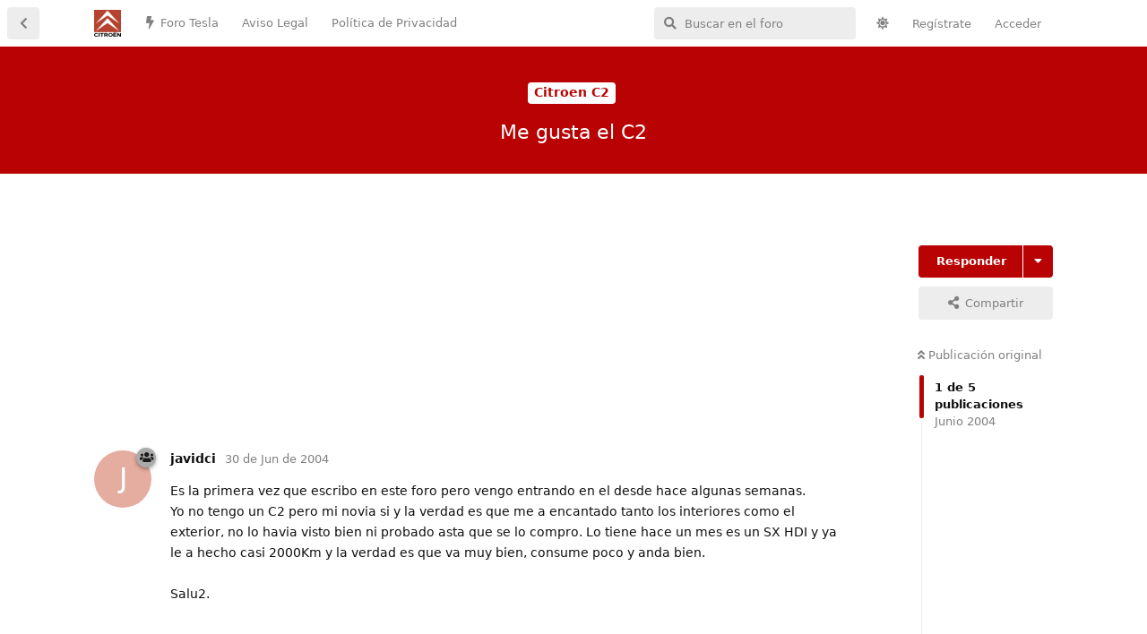

--- FILE ---
content_type: text/html; charset=utf-8
request_url: https://www.citroenforos.com/d/2159581-me-gusta-el-c2
body_size: 8539
content:
<!doctype html>
<html  dir="ltr"        lang="es" >
    <head>
        <meta charset="utf-8">
        <title>Me gusta el C2 - Foros Citroen</title>

        <link rel="canonical" href="https://www.citroenforos.com/d/2159581-me-gusta-el-c2">
<link rel="preload" href="https://www.citroenforos.com/assets/forum.js?v=7e08dd81" as="script">
<link rel="preload" href="https://www.citroenforos.com/assets/forum-es.js?v=7d13b9a0" as="script">
<link rel="preload" href="https://www.citroenforos.com/assets/fonts/fa-solid-900.woff2" as="font" type="font/woff2" crossorigin="">
<link rel="preload" href="https://www.citroenforos.com/assets/fonts/fa-regular-400.woff2" as="font" type="font/woff2" crossorigin="">
<meta name="viewport" content="width=device-width, initial-scale=1, maximum-scale=1, minimum-scale=1">
<meta name="description" content="En esta comunidad se comentan aspectos del Citroën C3-DS3, C2, C4, C5... en cualquiera de sus versiones, preguntas, opiniones..... todo lo que quiera expresar o leer un interesado en el Citroën C3-DS3, C2, C4, C5....">
<meta name="theme-color" content="#b80203">
<meta name="application-name" content="Foros Citroen">
<meta name="robots" content="index, follow">
<meta name="twitter:card" content="summary_large_image">
<meta name="twitter:image" content="https://www.citroenforos.com/assets/site-image-jfjnh3gu.png">
<meta name="color-scheme" content="light">
<link rel="stylesheet" media="" class="nightmode-light" href="https://www.citroenforos.com/assets/forum.css?v=050061a1" />
<link rel="shortcut icon" href="https://www.citroenforos.com/assets/favicon-s1gseeby.png">
<meta property="og:site_name" content="Foros Citroen">
<meta property="og:type" content="website">
<meta property="og:image" content="https://www.citroenforos.com/assets/site-image-jfjnh3gu.png">
<script type="application/ld+json">[{"@context":"http:\/\/schema.org","@type":"WebPage","publisher":{"@type":"Organization","name":"Foros Citroen","url":"https:\/\/www.citroenforos.com","description":"En esta comunidad se comentan aspectos del Citro\u00ebn C3-DS3, C2, C4, C5... en cualquiera de sus versiones, preguntas, opiniones..... todo lo que quiera expresar o leer un interesado en el Citro\u00ebn C3-DS3, C2, C4, C5....","logo":"https:\/\/www.citroenforos.com\/assets\/logo-hi4xyjkv.png"},"image":"https:\/\/www.citroenforos.com\/assets\/site-image-jfjnh3gu.png"},{"@context":"http:\/\/schema.org","@type":"WebSite","url":"https:\/\/www.citroenforos.com\/","potentialAction":{"@type":"SearchAction","target":"https:\/\/www.citroenforos.com\/?q={search_term_string}","query-input":"required name=search_term_string"}}]</script>
<link rel="alternate" type="application/atom+xml" title="Forum activity" href="https://www.citroenforos.com/atom" />
<link rel="alternate" type="application/atom+xml" title="Forum's new discussions" href="https://www.citroenforos.com/atom/discussions" />
<link rel="alternate" type="application/atom+xml" title="This discussion" href="https://www.citroenforos.com/atom/d/2159581-me-gusta-el-c2" />

        <script>
            /* fof/nightmode workaround for browsers without (prefers-color-scheme) CSS media query support */
            if (!window.matchMedia('not all and (prefers-color-scheme), (prefers-color-scheme)').matches) {
                document.querySelector('link.nightmode-light').removeAttribute('media');
            }
        </script>
        
<!-- Global Site Tag (gtag.js) - Google Analytics -->
<script async src="https://www.googletagmanager.com/gtag/js?id=G-XVMMXEW7QM"></script>
<script>
    window.dataLayer = window.dataLayer || [];
    function gtag(){dataLayer.push(arguments);}
    gtag('js', new Date());
</script>

<script async src="https://pagead2.googlesyndication.com/pagead/js/adsbygoogle.js?client=ca-pub-1245804536268684" crossorigin="anonymous"></script>
    </head>

    <body>
        <div id="app" class="App">

    <div id="app-navigation" class="App-navigation"></div>

    <div id="drawer" class="App-drawer">

        <header id="header" class="App-header">
            <div id="header-navigation" class="Header-navigation"></div>
            <div class="container">
                <div class="Header-title">
                    <a href="https://www.citroenforos.com" id="home-link">
                                                    <img src="https://www.citroenforos.com/assets/logo-hi4xyjkv.png" alt="Foros Citroen" class="Header-logo">
                                            </a>
                </div>
                <div id="header-primary" class="Header-primary"></div>
                <div id="header-secondary" class="Header-secondary"></div>
            </div>
        </header>

    </div>

    <main class="App-content">
        <div id="content"></div>

        <div id="flarum-loading" style="display: none">
    Cargando...
</div>

<noscript>
    <div class="Alert">
        <div class="container">
            Este sitio web se vé mejor en un navegador moderno con JavaScript activado.
        </div>
    </div>
</noscript>

<div id="flarum-loading-error" style="display: none">
    <div class="Alert">
        <div class="container">
            Algo salió mal cuando se intentó cargar la versión completa de este sitio web.
        </div>
    </div>
</div>

<noscript id="flarum-content">
    <div class="container">
    <h1>Me gusta el C2</h1>

    <div>
                    <article>
                                <div class="PostUser"><h3 class="PostUser-name">javidci</h3></div>
                <div class="Post-body">
                    <p>Es la primera vez que escribo en este foro pero vengo entrando en el desde hace algunas semanas. <br>Yo no tengo un C2 pero mi novia si y la verdad es que me a encantado tanto los interiores como el exterior, no lo havia visto bien ni probado asta que se lo compro. Lo tiene hace un mes es un SX HDI y ya le a hecho casi 2000Km y la verdad es que va muy bien, consume poco y anda bien. <br><br>Salu2.</p>
                </div>
            </article>

            <hr>
                    <article>
                                <div class="PostUser"><h3 class="PostUser-name">espine-t</h3></div>
                <div class="Post-body">
                    <p>Pos nada, ponte comodo que estas en tu casa <img border="0" width="15" height="15" src="https://cdn.citroenforos.com/files/wink.gif"></p>
                </div>
            </article>

            <hr>
                    <article>
                                <div class="PostUser"><h3 class="PostUser-name">javidci</h3></div>
                <div class="Post-body">
                    <p>OK, gracias.</p>
                </div>
            </article>

            <hr>
                    <article>
                                <div class="PostUser"><h3 class="PostUser-name">kurgie</h3></div>
                <div class="Post-body">
                    <p>Bienvenido yo tambien soy medio novato aki y hay gente muy maja. <br><br>Ahora vigila de cerca a tu novia, que una chica con un c2 es un reclamo jeje. <br>La verdad es que el coche es bonito <img border="0" width="35" height="16" src="https://cdn.citroenforos.com/files/gey.gif"> , yo chica que subo al coche, chica que se queda prendada de el, porque lo que toca de mi jajaja.. <br><br>un saludete y a disfrutar <img border="0" width="60" height="40" src="https://cdn.citroenforos.com/files/cheers.gif"></p>
                </div>
            </article>

            <hr>
                    <article>
                                <div class="PostUser"><h3 class="PostUser-name">javidci</h3></div>
                <div class="Post-body">
                    <p>Si, la verdad es que mucha gente se queda mirando el coche <img border="0" width="31" height="21" src="https://cdn.citroenforos.com/files/susurro.gif">, es un verde absinthe nacarado y la tapiceria atomic verde, muy bonito <img border="0" width="15" height="15" src="https://cdn.citroenforos.com/files/biggrin.gif">. <br><br>Salu2.</p>
                </div>
            </article>

            <hr>
            </div>

    
    </div>

</noscript>


        <div class="App-composer">
            <div class="container">
                <div id="composer"></div>
            </div>
        </div>
    </main>

</div>




        <div id="modal"></div>
        <div id="alerts"></div>

        <script>
            document.getElementById('flarum-loading').style.display = 'block';
            var flarum = {extensions: {}};
        </script>

        <script src="https://www.citroenforos.com/assets/forum.js?v=7e08dd81"></script>
<script src="https://www.citroenforos.com/assets/forum-es.js?v=7d13b9a0"></script>

        <script id="flarum-json-payload" type="application/json">{"fof-nightmode.assets.day":"https:\/\/www.citroenforos.com\/assets\/forum.css?v=050061a1","fof-nightmode.assets.night":"https:\/\/www.citroenforos.com\/assets\/forum-dark.css?v=2936bfa5","resources":[{"type":"forums","id":"1","attributes":{"title":"Foros Citroen","description":"En esta comunidad se comentan aspectos del Citro\u00ebn C3-DS3, C2, C4, C5... en cualquiera de sus versiones, preguntas, opiniones..... todo lo que quiera expresar o leer un interesado en el Citro\u00ebn C3-DS3, C2, C4, C5....","showLanguageSelector":false,"baseUrl":"https:\/\/www.citroenforos.com","basePath":"","baseOrigin":"https:\/\/www.citroenforos.com","debug":false,"apiUrl":"https:\/\/www.citroenforos.com\/api","welcomeTitle":"","welcomeMessage":"","themePrimaryColor":"#b80203","themeSecondaryColor":"#6c6c6c","logoUrl":"https:\/\/www.citroenforos.com\/assets\/logo-hi4xyjkv.png","faviconUrl":"https:\/\/www.citroenforos.com\/assets\/favicon-s1gseeby.png","headerHtml":"","footerHtml":"","allowSignUp":true,"defaultRoute":"\/all","canViewForum":true,"canStartDiscussion":false,"canSearchUsers":false,"canCreateAccessToken":false,"canModerateAccessTokens":false,"assetsBaseUrl":"https:\/\/www.citroenforos.com\/assets","canViewFlags":false,"guidelinesUrl":null,"canBypassTagCounts":false,"minPrimaryTags":"1","maxPrimaryTags":"1","minSecondaryTags":"0","maxSecondaryTags":"3","allowUsernameMentionFormat":true,"canStartPrivateDiscussion":false,"canStartPrivateDiscussionWithUsers":false,"canAddMoreThanTwoUserRecipients":false,"canStartPrivateDiscussionWithGroups":false,"canStartPrivateDiscussionWithBlockers":false,"byobu.icon-badge":"fas fa-lock","byobu.icon-postAction":"fas fa-user-lock","afrux-forum-widgets-core.config":{"disabled":["afrux-online-users-widget:onlineUsers"],"instances":[{"id":"afrux-news-widget:news","extension":"afrux-news-widget","key":"news","placement":"end","position":0},{"id":"afrux-forum-stats-widget:forumStats","extension":"afrux-forum-stats-widget","key":"forumStats","placement":"end","position":1},{"id":"afrux-top-posters-widget:topPosters","extension":"afrux-top-posters-widget","key":"topPosters","placement":"end","position":2}]},"afrux-forum-widgets-core.preferDataWithInitialLoad":true,"canConfigureSeo":false,"therealsujitk-gifs.engine":"","therealsujitk-gifs.api_key":"nqonFH8DcV9r0K0QK26GesyEqqGlbDCU","therealsujitk-gifs.rating":"","toggleFilter":"1","abbrNumber":"1","showViewList":"0","showFooterViewList":"","ianm-syndication.plugin.forum-format":"atom","ianm-syndication.plugin.forum-icons":true,"fof-upload.canUpload":false,"fof-upload.canDownload":false,"fof-upload.composerButtonVisiblity":"both","fof-share-social.plain-copy":true,"fof-share-social.default":null,"fof-share-social.networks":["facebook","twitter","whatsapp","telegram"],"canStartPolls":false,"canStartGlobalPolls":false,"canUploadPollImages":false,"globalPollsEnabled":false,"allowPollOptionImage":true,"pollMaxOptions":10,"fofNightMode_autoUnsupportedFallback":1,"fofNightMode.showThemeToggleOnHeaderAlways":true,"fof-nightmode.default_theme":1,"fofNightMode.showThemeToggleInSolid":true,"canSaveDrafts":false,"canScheduleDrafts":false,"drafts.enableScheduledDrafts":false,"fof-best-answer.show_max_lines":10,"solutionSearchEnabled":false,"canSelectBestAnswerOwnPost":true,"useAlternativeBestAnswerUi":false,"showBestAnswerFilterUi":true,"bestAnswerDiscussionSidebarJumpButton":false,"pusherKey":"4b19f2a9285fd2208708","pusherCluster":"eu","canBypassAds":false,"afrux-top-posters-widget.topPosterCounts":{"2":"5","14482":"4","14699":"2","15074":"1"},"afrux-news-widget.lines":[],"afrux-forum-stats-widget.stats":{"discussionCount":{"label":"Discusiones","icon":"far fa-comments","value":30258,"prettyValue":"30.26K"},"userCount":{"label":"Usuarios","icon":"fas fa-users","value":16384,"prettyValue":"16.38K"},"commentPostCount":{"label":"Mensajes","icon":"far fa-comment-dots","value":262454,"prettyValue":"262.45K"}}},"relationships":{"groups":{"data":[{"type":"groups","id":"1"},{"type":"groups","id":"2"},{"type":"groups","id":"3"},{"type":"groups","id":"4"},{"type":"groups","id":"6"},{"type":"groups","id":"7"},{"type":"groups","id":"8"},{"type":"groups","id":"9"},{"type":"groups","id":"10"},{"type":"groups","id":"11"},{"type":"groups","id":"12"},{"type":"groups","id":"13"}]},"tags":{"data":[{"type":"tags","id":"2"},{"type":"tags","id":"3"},{"type":"tags","id":"4"},{"type":"tags","id":"5"},{"type":"tags","id":"6"},{"type":"tags","id":"7"},{"type":"tags","id":"8"},{"type":"tags","id":"9"},{"type":"tags","id":"10"},{"type":"tags","id":"11"},{"type":"tags","id":"12"},{"type":"tags","id":"13"},{"type":"tags","id":"14"},{"type":"tags","id":"15"},{"type":"tags","id":"16"},{"type":"tags","id":"17"},{"type":"tags","id":"18"},{"type":"tags","id":"19"},{"type":"tags","id":"20"},{"type":"tags","id":"21"},{"type":"tags","id":"22"},{"type":"tags","id":"23"},{"type":"tags","id":"24"},{"type":"tags","id":"25"},{"type":"tags","id":"26"},{"type":"tags","id":"27"},{"type":"tags","id":"28"},{"type":"tags","id":"29"},{"type":"tags","id":"30"},{"type":"tags","id":"31"},{"type":"tags","id":"32"},{"type":"tags","id":"33"},{"type":"tags","id":"34"},{"type":"tags","id":"35"},{"type":"tags","id":"36"},{"type":"tags","id":"38"}]},"links":{"data":[{"type":"links","id":"4"},{"type":"links","id":"5"},{"type":"links","id":"6"}]},"topPosters":{"data":[{"type":"users","id":"2"},{"type":"users","id":"14482"},{"type":"users","id":"14699"},{"type":"users","id":"15074"}]}}},{"type":"groups","id":"1","attributes":{"nameSingular":"Administrador","namePlural":"Administradores","color":"#393939","icon":"fas fa-wrench","isHidden":0}},{"type":"groups","id":"2","attributes":{"nameSingular":"Invitado","namePlural":"Invitados","color":null,"icon":null,"isHidden":0}},{"type":"groups","id":"3","attributes":{"nameSingular":"Miembro","namePlural":"Miembros","color":null,"icon":null,"isHidden":0}},{"type":"groups","id":"4","attributes":{"nameSingular":"Moderador","namePlural":"Moderadores","color":"#80349E","icon":"fas fa-shield-alt","isHidden":0}},{"type":"groups","id":"6","attributes":{"nameSingular":"Nuevo usuario","namePlural":"Nuevos usuarios","color":"#aaa","icon":"fas fa-user-plus","isHidden":0}},{"type":"groups","id":"7","attributes":{"nameSingular":"Usuario habitual","namePlural":"Usuarios habituales","color":"#aaa","icon":"fas fa-users","isHidden":0}},{"type":"groups","id":"8","attributes":{"nameSingular":"Miembro VIP","namePlural":"Miembros VIP","color":"#005168","icon":"fas fa-user-shield","isHidden":0}},{"type":"groups","id":"9","attributes":{"nameSingular":"Forer@ ilustre","namePlural":"Forer@s ilustres","color":"#005168","icon":"fas fa-user-graduate","isHidden":0}},{"type":"groups","id":"10","attributes":{"nameSingular":"Miembro Legendario","namePlural":"Miembros Legendarios","color":"#005168","icon":"fas fa-user-ninja","isHidden":0}},{"type":"groups","id":"11","attributes":{"nameSingular":"Hist\u00f3ric@ del Foro","namePlural":"Hist\u00f3ricos del Foro","color":"#FF7351","icon":"fas fa-monument","isHidden":0}},{"type":"groups","id":"12","attributes":{"nameSingular":"Miembro Honor\u00edfico","namePlural":"Miembros Honor\u00edficos","color":"#FF7351","icon":"fas fa-award","isHidden":0}},{"type":"groups","id":"13","attributes":{"nameSingular":"Etiqueta Roja","namePlural":"Etiquetas Rojas","color":"#b80203","icon":"fas fa-medal","isHidden":0}},{"type":"tags","id":"2","attributes":{"name":"Citroen C - Crosser","description":"Descubre el Citro\u00ebn C-Crosser en nuestro foro dedicado a la marca. Explora sus caracter\u00edsticas, rendimiento y comparte experiencias con una comunidad apasionada. \u00danete para obtener informaci\u00f3n exclusiva sobre este SUV que combina elegancia y versatilidad.","slug":"citroen-c-crosser","color":"#b80203","backgroundUrl":null,"backgroundMode":null,"icon":"","discussionCount":0,"position":0,"defaultSort":null,"isChild":false,"isHidden":false,"lastPostedAt":"2023-12-14T05:37:27+00:00","canStartDiscussion":false,"canAddToDiscussion":false,"subscription":null,"isQnA":true,"reminders":true}},{"type":"tags","id":"3","attributes":{"name":"Citroen C8","description":"Explora el mundo innovador del Citro\u00ebn C8 en nuestro foro dedicado. Descubre sus caracter\u00edsticas vanguardistas, rendimiento excepcional y dise\u00f1o elegante. Con\u00e9ctate con entusiastas para intercambiar experiencias y consejos sobre este ic\u00f3nico modelo de Citro\u00ebn.","slug":"citroen-c8","color":"#b80203","backgroundUrl":null,"backgroundMode":null,"icon":"","discussionCount":2,"position":1,"defaultSort":null,"isChild":false,"isHidden":false,"lastPostedAt":"2026-01-13T23:37:15+00:00","canStartDiscussion":false,"canAddToDiscussion":false,"subscription":null,"isQnA":true,"reminders":true}},{"type":"tags","id":"4","attributes":{"name":"Citroen C6","description":"Explora la elegancia moderna del Citro\u00ebn C6 en nuestro foro dedicado a la ic\u00f3nica marca. Descubre su dise\u00f1o vanguardista, innovadoras caracter\u00edsticas tecnol\u00f3gicas y rendimiento excepcional. \u00danete a la comunidad apasionada de Citro\u00ebn para compartir experiencias y conocimientos.","slug":"citroen-c6","color":"#b80203","backgroundUrl":null,"backgroundMode":null,"icon":"","discussionCount":10,"position":2,"defaultSort":null,"isChild":false,"isHidden":false,"lastPostedAt":"2026-01-13T23:33:59+00:00","canStartDiscussion":false,"canAddToDiscussion":false,"subscription":null,"isQnA":true,"reminders":true}},{"type":"tags","id":"5","attributes":{"name":"Citroen C5","description":"Explora el innovador Citro\u00ebn C5 en nuestro foro dedicado a la marca. Descubre su dise\u00f1o vanguardista, tecnolog\u00eda avanzada y rendimiento excepcional. \u00danete a la comunidad para compartir experiencias y obtener informaci\u00f3n exclusiva sobre este emblem\u00e1tico modelo.","slug":"citroen-c5","color":"#b80203","backgroundUrl":null,"backgroundMode":null,"icon":"","discussionCount":142,"position":3,"defaultSort":null,"isChild":false,"isHidden":false,"lastPostedAt":"2026-01-13T23:39:04+00:00","canStartDiscussion":false,"canAddToDiscussion":false,"subscription":null,"isQnA":true,"reminders":true}},{"type":"tags","id":"6","attributes":{"name":"Citroen DS5","description":"Explora la elegancia vanguardista del Citroen DS5 en nuestro foro dedicado a la marca. Descubre innovaci\u00f3n, dise\u00f1o y rendimiento en cada detalle. \u00danete a la comunidad apasionada de Citroen para compartir experiencias y conocimientos.","slug":"citroen-ds5","color":"#b80203","backgroundUrl":null,"backgroundMode":null,"icon":"","discussionCount":0,"position":4,"defaultSort":null,"isChild":false,"isHidden":false,"lastPostedAt":"2024-07-28T14:43:25+00:00","canStartDiscussion":false,"canAddToDiscussion":false,"subscription":null,"isQnA":true,"reminders":true}},{"type":"tags","id":"7","attributes":{"name":"Bricos del C5 y DS5","description":"","slug":"foro-de-modificaciones-y-bricos-del-c5-y-ds5","color":"#b80203","backgroundUrl":null,"backgroundMode":null,"icon":"fas fa-wrench","discussionCount":5,"position":5,"defaultSort":null,"isChild":false,"isHidden":false,"lastPostedAt":"2025-12-27T14:24:30+00:00","canStartDiscussion":false,"canAddToDiscussion":false,"subscription":null,"isQnA":true,"reminders":true}},{"type":"tags","id":"8","attributes":{"name":"Citroen C-ELYS\u00c9E","description":"","slug":"citroen-c-elys-e","color":"#b80203","backgroundUrl":null,"backgroundMode":null,"icon":"","discussionCount":6,"position":6,"defaultSort":null,"isChild":false,"isHidden":false,"lastPostedAt":"2024-04-08T20:48:45+00:00","canStartDiscussion":false,"canAddToDiscussion":false,"subscription":null,"isQnA":true,"reminders":true}},{"type":"tags","id":"9","attributes":{"name":"Bricos del C-ELYS\u00c9E","description":"","slug":"foro-de-modificaciones-y-bricos-del-c-elysee","color":"#b80203","backgroundUrl":null,"backgroundMode":null,"icon":"fas fa-wrench","discussionCount":0,"position":7,"defaultSort":null,"isChild":false,"isHidden":false,"lastPostedAt":"2017-02-17T19:24:00+00:00","canStartDiscussion":false,"canAddToDiscussion":false,"subscription":null,"isQnA":true,"reminders":true}},{"type":"tags","id":"10","attributes":{"name":"Citroen C4","description":"","slug":"citroen-c4","color":"#b80203","backgroundUrl":null,"backgroundMode":null,"icon":"","discussionCount":50,"position":8,"defaultSort":null,"isChild":false,"isHidden":false,"lastPostedAt":"2026-01-24T16:48:38+00:00","canStartDiscussion":false,"canAddToDiscussion":false,"subscription":null,"isQnA":true,"reminders":true}},{"type":"tags","id":"11","attributes":{"name":"Citroen DS4","description":"","slug":"citroen-ds4","color":"#b80203","backgroundUrl":null,"backgroundMode":null,"icon":"","discussionCount":1,"position":9,"defaultSort":null,"isChild":false,"isHidden":false,"lastPostedAt":"2024-11-21T18:11:40+00:00","canStartDiscussion":false,"canAddToDiscussion":false,"subscription":null,"isQnA":true,"reminders":true}},{"type":"tags","id":"12","attributes":{"name":"Citroen C4 Cactus","description":"","slug":"citroen-c4-cactus","color":"#b80203","backgroundUrl":null,"backgroundMode":null,"icon":"","discussionCount":14,"position":10,"defaultSort":null,"isChild":false,"isHidden":false,"lastPostedAt":"2024-11-21T18:17:49+00:00","canStartDiscussion":false,"canAddToDiscussion":false,"subscription":null,"isQnA":true,"reminders":true}},{"type":"tags","id":"13","attributes":{"name":"Bricos del C4, DS4 y C4 Cactus","description":"","slug":"foro-de-modificaciones-y-bricos-del-c4-ds4-y-c4-cactus","color":"#b80203","backgroundUrl":null,"backgroundMode":null,"icon":"fas fa-wrench","discussionCount":1,"position":11,"defaultSort":null,"isChild":false,"isHidden":false,"lastPostedAt":"2022-06-12T10:06:06+00:00","canStartDiscussion":false,"canAddToDiscussion":false,"subscription":null,"isQnA":true,"reminders":true}},{"type":"tags","id":"14","attributes":{"name":"Citroen Xsara Picasso","description":"","slug":"citroen-xsara-picasso","color":"#b80203","backgroundUrl":null,"backgroundMode":null,"icon":"","discussionCount":85,"position":12,"defaultSort":null,"isChild":false,"isHidden":false,"lastPostedAt":"2025-02-15T21:03:19+00:00","canStartDiscussion":false,"canAddToDiscussion":false,"subscription":null,"isQnA":true,"reminders":true}},{"type":"tags","id":"15","attributes":{"name":"Citroen C3 Picasso","description":"","slug":"citroen-c3-picasso","color":"#b80203","backgroundUrl":null,"backgroundMode":null,"icon":"","discussionCount":3,"position":13,"defaultSort":null,"isChild":false,"isHidden":false,"lastPostedAt":"2024-11-24T13:18:23+00:00","canStartDiscussion":false,"canAddToDiscussion":false,"subscription":null,"isQnA":true,"reminders":true}},{"type":"tags","id":"16","attributes":{"name":"Citroen C4 Picasso","description":"","slug":"citroen-c4-picasso","color":"#b80203","backgroundUrl":null,"backgroundMode":null,"icon":"","discussionCount":31,"position":14,"defaultSort":null,"isChild":false,"isHidden":false,"lastPostedAt":"2025-01-06T19:07:27+00:00","canStartDiscussion":false,"canAddToDiscussion":false,"subscription":null,"isQnA":true,"reminders":true}},{"type":"tags","id":"17","attributes":{"name":"Bricos del Xsara, C3 y C4 Picasso","description":"","slug":"foro-de-modificaciones-y-bricos-del-xsara-c3-y-c4-picasso","color":"#b80203","backgroundUrl":null,"backgroundMode":null,"icon":"fas fa-wrench","discussionCount":1,"position":15,"defaultSort":null,"isChild":false,"isHidden":false,"lastPostedAt":"2024-12-15T19:16:28+00:00","canStartDiscussion":false,"canAddToDiscussion":false,"subscription":null,"isQnA":true,"reminders":true}},{"type":"tags","id":"18","attributes":{"name":"Citroen Berlingo","description":"","slug":"citroen-berlingo","color":"#b80203","backgroundUrl":null,"backgroundMode":null,"icon":"","discussionCount":51,"position":16,"defaultSort":null,"isChild":false,"isHidden":false,"lastPostedAt":"2024-09-15T19:25:37+00:00","canStartDiscussion":false,"canAddToDiscussion":false,"subscription":null,"isQnA":true,"reminders":true}},{"type":"tags","id":"19","attributes":{"name":"Nueva Citro\u00ebn Berlingo","description":"","slug":"foro-de-la-nueva-citroen-berlingo","color":"#b80203","backgroundUrl":null,"backgroundMode":null,"icon":"","discussionCount":14,"position":17,"defaultSort":null,"isChild":false,"isHidden":false,"lastPostedAt":"2025-03-11T22:17:45+00:00","canStartDiscussion":false,"canAddToDiscussion":false,"subscription":null,"isQnA":true,"reminders":true}},{"type":"tags","id":"20","attributes":{"name":"Citro\u00ebn C3","description":"","slug":"foro-del-citroen-c3","color":"#b80203","backgroundUrl":null,"backgroundMode":null,"icon":"","discussionCount":95,"position":18,"defaultSort":null,"isChild":false,"isHidden":false,"lastPostedAt":"2026-01-20T23:03:10+00:00","canStartDiscussion":false,"canAddToDiscussion":false,"subscription":null,"isQnA":true,"reminders":true}},{"type":"tags","id":"21","attributes":{"name":"Citroen DS3","description":"","slug":"citroen-ds3","color":"#b80203","backgroundUrl":null,"backgroundMode":null,"icon":"","discussionCount":8,"position":19,"defaultSort":null,"isChild":false,"isHidden":false,"lastPostedAt":"2022-12-24T13:03:01+00:00","canStartDiscussion":false,"canAddToDiscussion":false,"subscription":null,"isQnA":true,"reminders":true}},{"type":"tags","id":"22","attributes":{"name":"Citroen C3 Pluriel","description":"","slug":"citroen-c3-pluriel","color":"#b80203","backgroundUrl":null,"backgroundMode":null,"icon":"","discussionCount":6,"position":20,"defaultSort":null,"isChild":false,"isHidden":false,"lastPostedAt":"2024-11-24T11:37:41+00:00","canStartDiscussion":false,"canAddToDiscussion":false,"subscription":null,"isQnA":true,"reminders":true}},{"type":"tags","id":"23","attributes":{"name":"Bricos del C3 y DS3","description":"","slug":"foro-de-modificaciones-y-bricos-del-c3-y-ds3","color":"#b80203","backgroundUrl":null,"backgroundMode":null,"icon":"fas fa-wrench","discussionCount":1,"position":21,"defaultSort":null,"isChild":false,"isHidden":false,"lastPostedAt":"2023-09-07T22:50:00+00:00","canStartDiscussion":false,"canAddToDiscussion":false,"subscription":null,"isQnA":true,"reminders":true}},{"type":"tags","id":"24","attributes":{"name":"Citroen C2","description":"","slug":"citroen-c2","color":"#b80203","backgroundUrl":null,"backgroundMode":null,"icon":"","discussionCount":6,"position":22,"defaultSort":null,"isChild":false,"isHidden":false,"lastPostedAt":"2025-02-19T17:09:35+00:00","canStartDiscussion":false,"canAddToDiscussion":false,"subscription":null,"isQnA":true,"reminders":true}},{"type":"tags","id":"25","attributes":{"name":"Bricos del C2","description":"","slug":"foro-de-modificaciones-y-bricos-del-c2","color":"#b80203","backgroundUrl":null,"backgroundMode":null,"icon":"fas fa-wrench","discussionCount":6,"position":23,"defaultSort":null,"isChild":false,"isHidden":false,"lastPostedAt":"2024-02-10T18:37:20+00:00","canStartDiscussion":false,"canAddToDiscussion":false,"subscription":null,"isQnA":true,"reminders":true}},{"type":"tags","id":"26","attributes":{"name":"Citroen C1","description":"","slug":"citroen-c1","color":"#b80203","backgroundUrl":null,"backgroundMode":null,"icon":"","discussionCount":4,"position":24,"defaultSort":null,"isChild":false,"isHidden":false,"lastPostedAt":"2024-08-15T17:30:30+00:00","canStartDiscussion":false,"canAddToDiscussion":false,"subscription":null,"isQnA":true,"reminders":true}},{"type":"tags","id":"27","attributes":{"name":"Citroen C-Zero","description":"","slug":"citroen-c-zero","color":"#b80203","backgroundUrl":null,"backgroundMode":null,"icon":"","discussionCount":0,"position":25,"defaultSort":null,"isChild":false,"isHidden":false,"lastPostedAt":null,"canStartDiscussion":false,"canAddToDiscussion":false,"subscription":null,"isQnA":true,"reminders":true}},{"type":"tags","id":"28","attributes":{"name":"Resto de modelos Citro\u00ebn","description":"","slug":"resto-de-modelos-citroen","color":"#b80203","backgroundUrl":null,"backgroundMode":null,"icon":"","discussionCount":11,"position":26,"defaultSort":null,"isChild":false,"isHidden":false,"lastPostedAt":"2024-10-03T13:04:19+00:00","canStartDiscussion":false,"canAddToDiscussion":false,"subscription":null,"isQnA":true,"reminders":true}},{"type":"tags","id":"29","attributes":{"name":"Diagnosis Citroen","description":"","slug":"diagnosis-citroen","color":"#34495e","backgroundUrl":null,"backgroundMode":null,"icon":"","discussionCount":6,"position":27,"defaultSort":null,"isChild":false,"isHidden":false,"lastPostedAt":"2024-09-02T11:33:04+00:00","canStartDiscussion":false,"canAddToDiscussion":false,"subscription":null,"isQnA":true,"reminders":true}},{"type":"tags","id":"30","attributes":{"name":"Mundo Competici\u00f3n","description":"","slug":"mundo-competicion","color":"#34495e","backgroundUrl":null,"backgroundMode":null,"icon":"","discussionCount":0,"position":28,"defaultSort":null,"isChild":false,"isHidden":false,"lastPostedAt":null,"canStartDiscussion":false,"canAddToDiscussion":false,"subscription":null,"isQnA":true,"reminders":true}},{"type":"tags","id":"31","attributes":{"name":"Veh\u00edculo Comercial","description":"","slug":"foro-del-citroen-vehiculo-comercial","color":"#34495e","backgroundUrl":null,"backgroundMode":null,"icon":"","discussionCount":3,"position":29,"defaultSort":null,"isChild":false,"isHidden":false,"lastPostedAt":"2022-04-29T04:13:07+00:00","canStartDiscussion":false,"canAddToDiscussion":false,"subscription":null,"isQnA":true,"reminders":true}},{"type":"tags","id":"32","attributes":{"name":"Temas generales","description":"","slug":"foro-de-temas-generales","color":"#e67e22","backgroundUrl":null,"backgroundMode":null,"icon":"fas fa-bullhorn","discussionCount":8,"position":30,"defaultSort":null,"isChild":false,"isHidden":false,"lastPostedAt":"2025-01-26T13:16:53+00:00","canStartDiscussion":false,"canAddToDiscussion":false,"subscription":null,"isQnA":true,"reminders":true}},{"type":"tags","id":"33","attributes":{"name":"Funcionamiento Foro","description":"","slug":"funcionamiento-del-foro-pruebas-y-papelera-de-reciclaje","color":"#e67e22","backgroundUrl":null,"backgroundMode":null,"icon":"fas fa-cogs","discussionCount":4,"position":31,"defaultSort":null,"isChild":false,"isHidden":false,"lastPostedAt":"2024-06-05T08:41:59+00:00","canStartDiscussion":false,"canAddToDiscussion":false,"subscription":null,"isQnA":true,"reminders":true}},{"type":"tags","id":"34","attributes":{"name":"CAR-Audio, navegaci\u00f3n, telefon\u00eda...","description":"","slug":"foro-car-audio-navegacion-telefonia","color":"#e67e22","backgroundUrl":null,"backgroundMode":null,"icon":"fas fa-location-arrow","discussionCount":3,"position":32,"defaultSort":null,"isChild":false,"isHidden":false,"lastPostedAt":"2023-10-16T16:59:01+00:00","canStartDiscussion":false,"canAddToDiscussion":false,"subscription":null,"isQnA":true,"reminders":true}},{"type":"tags","id":"35","attributes":{"name":"Quedadas (KDD\u00b4s)","description":"","slug":"quedadas-kdds","color":"#e67e22","backgroundUrl":null,"backgroundMode":null,"icon":"fas fa-user-friends","discussionCount":0,"position":33,"defaultSort":null,"isChild":false,"isHidden":false,"lastPostedAt":"2012-05-17T19:45:00+00:00","canStartDiscussion":false,"canAddToDiscussion":false,"subscription":null,"isQnA":true,"reminders":true}},{"type":"tags","id":"36","attributes":{"name":"Compra - Venta","description":"","slug":"compra-venta","color":"#e67e22","backgroundUrl":null,"backgroundMode":null,"icon":"fas fa-hands-helping","discussionCount":5,"position":34,"defaultSort":null,"isChild":false,"isHidden":false,"lastPostedAt":"2023-07-10T18:55:22+00:00","canStartDiscussion":false,"canAddToDiscussion":false,"subscription":null,"isQnA":true,"reminders":true}},{"type":"tags","id":"38","attributes":{"name":"Presentaciones","description":"","slug":"presentaciones","color":"#e67e22","backgroundUrl":null,"backgroundMode":null,"icon":"fas fa-user-edit","discussionCount":36,"position":35,"defaultSort":null,"isChild":false,"isHidden":false,"lastPostedAt":"2024-11-24T13:25:07+00:00","canStartDiscussion":false,"canAddToDiscussion":false,"subscription":null,"isQnA":true,"reminders":true}},{"type":"links","id":"4","attributes":{"id":4,"title":"Aviso Legal","icon":"","url":"\/p\/2-legal","position":1,"isInternal":true,"isNewtab":false,"useRelMe":false,"isChild":false}},{"type":"links","id":"5","attributes":{"id":5,"title":"Pol\u00edtica de Privacidad","icon":"","url":"\/p\/1-privacy","position":2,"isInternal":true,"isNewtab":false,"useRelMe":false,"isChild":false}},{"type":"links","id":"6","attributes":{"id":6,"title":"Foro Tesla","icon":"fas fa-bolt","url":"https:\/\/www.forotesla.es","position":0,"isInternal":false,"isNewtab":false,"useRelMe":true,"isChild":false}},{"type":"users","id":"2","attributes":{"username":"por_escrito","displayName":"por_escrito","avatarUrl":"https:\/\/www.citroenforos.com\/assets\/avatars\/VI7zliYR1DGi8RaC.png","slug":"por_escrito","joinTime":"2006-09-16T00:00:00+00:00","discussionCount":217,"commentCount":13361,"canEdit":false,"canEditCredentials":false,"canEditGroups":false,"canDelete":false,"canSuspend":false,"canSpamblock":false,"blocksPd":false,"fof-upload-uploadCountCurrent":null,"fof-upload-uploadCountAll":null,"bestAnswerCount":1}},{"type":"users","id":"14482","attributes":{"username":"Txuchin","displayName":"Txuchin","avatarUrl":"https:\/\/www.citroenforos.com\/assets\/avatars\/K6z59LyB3P0aWEL2.png","slug":"Txuchin","joinTime":"2021-02-20T23:01:54+00:00","discussionCount":3,"commentCount":907,"canEdit":false,"canEditCredentials":false,"canEditGroups":false,"canDelete":false,"lastSeenAt":"2026-01-20T23:03:10+00:00","canSuspend":false,"canSpamblock":false,"blocksPd":false,"fof-upload-uploadCountCurrent":null,"fof-upload-uploadCountAll":null,"bestAnswerCount":7}},{"type":"users","id":"14699","attributes":{"username":"yomismoquesi-1","displayName":"yomismoquesi-1","avatarUrl":null,"slug":"yomismoquesi-1","joinTime":"2021-05-23T13:34:06+00:00","discussionCount":2,"commentCount":6,"canEdit":false,"canEditCredentials":false,"canEditGroups":false,"canDelete":false,"lastSeenAt":"2026-01-14T00:08:10+00:00","canSuspend":false,"canSpamblock":false,"blocksPd":false,"fof-upload-uploadCountCurrent":null,"fof-upload-uploadCountAll":null,"bestAnswerCount":0}},{"type":"users","id":"15074","attributes":{"username":"Agthung22","displayName":"Agthung22","avatarUrl":null,"slug":"Agthung22","joinTime":"2021-11-15T20:48:02+00:00","discussionCount":11,"commentCount":112,"canEdit":false,"canEditCredentials":false,"canEditGroups":false,"canDelete":false,"lastSeenAt":"2026-01-25T05:13:21+00:00","canSuspend":false,"canSpamblock":false,"blocksPd":false,"fof-upload-uploadCountCurrent":null,"fof-upload-uploadCountAll":null,"bestAnswerCount":0}}],"session":{"userId":0,"csrfToken":"wfWNh75QiItPcYeIuAZPJ9wlCsA2XISNvC2dlZpA"},"locales":{"es":"Espa\u00f1ol","en":"English"},"locale":"es","fof-follow-tags.following_page_default":"","googleTrackingCode":"G-XVMMXEW7QM","davwheat-ads.ad-code.between_posts":"\u003Cstyle\u003E\n.custom-posts-ad { width: 320px; height: 325px; }\n@media(min-width: 500px) { .custom-posts-ad { width: 468px; height: 280px; } }\n@media(min-width: 800px) { .custom-posts-ad { width: 728px; height: 280px; } }\n\u003C\/style\u003E\n\u003Cbr\u003E\u003Cdiv class=\u0022custom-posts-ad\u0022\u003E\n\u003Cins class=\u0022adsbygoogle\u0022\n     style=\u0022display:block\u0022\n     data-ad-client=\u0022ca-pub-1245804536268684\u0022\n     data-ad-slot=\u00229779071800\u0022\n     data-ad-format=\u0022rectangle\u0022\u003E\u003C\/ins\u003E\u003C\/div\u003E\u003Cbr\u003E","davwheat-ads.ad-code.discussion_header":"\u003Cstyle\u003E\n.custom-post-header-ad { width: 320px; height: 325px; }\n@media(min-width: 500px) { .custom-post-header-ad { width: 468px; height: 280px; } }\n@media(min-width: 800px) { .custom-post-header-ad { width: 728px; height: 280px; } }\n\u003C\/style\u003E\n\u003Cdiv class=\u0022custom-post-header-ad\u0022\u003E\n\u003Cins class=\u0022adsbygoogle\u0022\n     style=\u0022display:block\u0022\n     data-ad-client=\u0022ca-pub-1245804536268684\u0022\n     data-ad-slot=\u00223682768442\u0022\n     data-ad-format=\u0022auto\u0022\u003E\u003C\/ins\u003E\u003C\/div\u003E","davwheat-ads.ad-code.discussion_sidebar":"\u003Cstyle\u003E\n.custom-sidebar-ad { width: 320px; height: 325px; }\n@media(min-width: 500px) { .custom-sidebar-ad { width: 468px; height: 280px; } }\n@media(min-width: 800px) { .custom-sidebar-ad { width: 728px; height: 280px; } }\n\u003C\/style\u003E\n\u003Cdiv class=\u0022custom-sidebar-ad\u0022\u003E\n\u003Cins class=\u0022adsbygoogle\u0022\n     style=\u0022display:inline-block;width:300px;height:250px\u0022\n     data-ad-client=\u0022ca-pub-1245804536268684\u0022\n     data-ad-slot=\u00226186423107\u0022\u003E\u003C\/ins\u003E\u003C\/div\u003E\n\u003Cbr\u003E\u003Cbr\u003E","davwheat-ads.ad-code.footer":"\u003Cstyle\u003E\n.custom-footer-ad { width: 320px; height: 325px; align: center; }\n@media(min-width: 500px) { .custom-footer-ad { width: 468px; height: 280px; } }\n@media(min-width: 800px) { .custom-footer-ad { width: 728px; height: 280px; } }\n\u003C\/style\u003E\n\u003Cdiv style=\u0022display: flex; justify-content: center;\u0022\u003E\n\u003Cdiv class=\u0022custom-footer-ad\u0022\u003E\n\u003Cins class=\u0022adsbygoogle\u0022\n     style=\u0022display:block\u0022\n     data-ad-client=\u0022ca-pub-1245804536268684\u0022\n     data-ad-slot=\u00229156255277\u0022\n     data-ad-format=\u0022auto\u0022\u003E\u003C\/ins\u003E\u003C\/div\u003E\u003C\/div\u003E","davwheat-ads.ad-code.header":"\u003Cbr\u003E\n\u003Cstyle\u003E\n.custom-header-ad { width: 320px; height: 325px; }\n@media(min-width: 500px) { .custom-header-ad { width: 468px; height: 280px; } }\n@media(min-width: 800px) { .custom-header-ad { width: 728px; height: 280px; } }\n\u003C\/style\u003E\n\u003Cdiv class=\u0022custom-header-ad\u0022\u003E\n\u003Cins class=\u0022adsbygoogle\u0022\n     style=\u0022display:block\u0022\n     data-ad-client=\u0022ca-pub-1245804536268684\u0022\n     data-ad-slot=\u00221852480329\u0022\n     data-ad-format=\u0022auto\u0022\u003E\u003C\/ins\u003E\u003C\/div\u003E","davwheat-ads.ad-code.sidebar":"\u003Cins class=\u0022adsbygoogle\u0022\n     style=\u0022display:inline-block;width:300px;height:250px\u0022\n     data-ad-client=\u0022ca-pub-1245804536268684\u0022\n     data-ad-slot=\u00226186423107\u0022\ndata-full-width-responsive=\u0022true\u0022\u003E\u003C\/ins\u003E\n\u003Cbr\u003E\u003Cbr\u003E","davwheat-ads.ad-code.between_posts.js":"","davwheat-ads.ad-code.discussion_header.js":"","davwheat-ads.ad-code.discussion_sidebar.js":"","davwheat-ads.ad-code.footer.js":"","davwheat-ads.ad-code.header.js":"","davwheat-ads.ad-code.sidebar.js":"","davwheat-ads.between-n-posts":"2","davwheat-ads.enable-ad-after-placeholder":"0","davwheat-ads.enabled-ad-locations":"[\u0022footer\u0022,\u0022between_posts\u0022,\u0022header\u0022,\u0022discussion_header\u0022,\u0022discussion_sidebar\u0022]","apiDocument":{"data":{"type":"discussions","id":"2159581","attributes":{"title":"Me gusta el C2","slug":"2159581-me-gusta-el-c2","commentCount":5,"participantCount":3,"createdAt":"2004-06-30T16:47:00+00:00","lastPostedAt":"2004-07-01T00:29:00+00:00","lastPostNumber":5,"canReply":false,"canRename":false,"canDelete":false,"canHide":false,"isApproved":true,"hasBestAnswer":false,"bestAnswerSetAt":null,"canTag":false,"subscription":null,"canEditRecipients":false,"canEditUserRecipients":false,"canEditGroupRecipients":false,"isPrivateDiscussion":false,"canReset":false,"viewCount":271,"canViewNumber":false,"shareUrl":"https:\/\/www.citroenforos.com\/d\/2159581","hasPoll":false,"canStartPoll":false,"canSelectBestAnswer":false,"isSticky":false,"canSticky":false,"isLocked":false,"canLock":false},"relationships":{"user":{"data":{"type":"users","id":"11850"}},"posts":{"data":[{"type":"posts","id":"197982"},{"type":"posts","id":"197983"},{"type":"posts","id":"197984"},{"type":"posts","id":"197985"},{"type":"posts","id":"197986"}]},"tags":{"data":[{"type":"tags","id":"24"}]},"recipientUsers":{"data":[]},"recipientGroups":{"data":[]},"uniqueViews":{"data":[]},"latestViews":{"data":[{"type":"discussionviews","id":"12564710"},{"type":"discussionviews","id":"12544282"},{"type":"discussionviews","id":"12529200"},{"type":"discussionviews","id":"12529186"},{"type":"discussionviews","id":"12418693"}]}}},"included":[{"type":"users","id":"11850","attributes":{"username":"javidci","displayName":"javidci","avatarUrl":null,"slug":"javidci","joinTime":"2004-05-18T00:00:00+00:00","discussionCount":2,"commentCount":21,"canEdit":false,"canEditCredentials":false,"canEditGroups":false,"canDelete":false,"lastSeenAt":null,"canSuspend":false,"canSpamblock":false,"blocksPd":false,"fof-upload-uploadCountCurrent":null,"fof-upload-uploadCountAll":null,"bestAnswerCount":0},"relationships":{"groups":{"data":[{"type":"groups","id":"7"}]}}},{"type":"users","id":"4872","attributes":{"username":"espine-t","displayName":"espine-t","avatarUrl":"https:\/\/cdn.citroenforos.com\/avatars\/69DEYtR.jpeg","slug":"espine-t","joinTime":"2004-05-04T00:00:00+00:00","discussionCount":17,"commentCount":216,"canEdit":false,"canEditCredentials":false,"canEditGroups":false,"canDelete":false,"lastSeenAt":null,"canSuspend":false,"canSpamblock":false,"blocksPd":false,"fof-upload-uploadCountCurrent":null,"fof-upload-uploadCountAll":null,"bestAnswerCount":0},"relationships":{"groups":{"data":[{"type":"groups","id":"9"}]}}},{"type":"users","id":"10928","attributes":{"username":"kurgie","displayName":"kurgie","avatarUrl":"https:\/\/cdn.citroenforos.com\/avatars\/Lqb1YU7.jpeg","slug":"kurgie","joinTime":"2004-06-04T00:00:00+00:00","discussionCount":8,"commentCount":25,"canEdit":false,"canEditCredentials":false,"canEditGroups":false,"canDelete":false,"lastSeenAt":null,"canSuspend":false,"canSpamblock":false,"blocksPd":false,"fof-upload-uploadCountCurrent":null,"fof-upload-uploadCountAll":null,"bestAnswerCount":0},"relationships":{"groups":{"data":[{"type":"groups","id":"7"}]}}},{"type":"posts","id":"197982","attributes":{"number":1,"createdAt":"2004-06-30T16:47:00+00:00","contentType":"comment","contentHtml":"\u003Cp\u003EEs la primera vez que escribo en este foro pero vengo entrando en el desde hace algunas semanas. \u003Cbr\u003EYo no tengo un C2 pero mi novia si y la verdad es que me a encantado tanto los interiores como el exterior, no lo havia visto bien ni probado asta que se lo compro. Lo tiene hace un mes es un SX HDI y ya le a hecho casi 2000Km y la verdad es que va muy bien, consume poco y anda bien. \u003Cbr\u003E\u003Cbr\u003ESalu2.\u003C\/p\u003E","renderFailed":false,"canEdit":false,"canDelete":false,"canHide":false,"mentionedByCount":0,"canFlag":false,"isApproved":true,"canApprove":false,"canStartPoll":false},"relationships":{"discussion":{"data":{"type":"discussions","id":"2159581"}},"user":{"data":{"type":"users","id":"11850"}},"mentionedBy":{"data":[]},"polls":{"data":[]}}},{"type":"posts","id":"197983","attributes":{"number":2,"createdAt":"2004-06-30T17:01:00+00:00","contentType":"comment","contentHtml":"\u003Cp\u003EPos nada, ponte comodo que estas en tu casa \u003Cimg border=\u00220\u0022 width=\u002215\u0022 height=\u002215\u0022 src=\u0022https:\/\/cdn.citroenforos.com\/files\/wink.gif\u0022\u003E\u003C\/p\u003E","renderFailed":false,"canEdit":false,"canDelete":false,"canHide":false,"mentionedByCount":0,"canFlag":false,"isApproved":true,"canApprove":false,"canStartPoll":false},"relationships":{"discussion":{"data":{"type":"discussions","id":"2159581"}},"user":{"data":{"type":"users","id":"4872"}},"mentionedBy":{"data":[]},"polls":{"data":[]}}},{"type":"posts","id":"197984","attributes":{"number":3,"createdAt":"2004-06-30T17:51:00+00:00","contentType":"comment","contentHtml":"\u003Cp\u003EOK, gracias.\u003C\/p\u003E","renderFailed":false,"canEdit":false,"canDelete":false,"canHide":false,"mentionedByCount":0,"canFlag":false,"isApproved":true,"canApprove":false,"canStartPoll":false},"relationships":{"discussion":{"data":{"type":"discussions","id":"2159581"}},"user":{"data":{"type":"users","id":"11850"}},"mentionedBy":{"data":[]},"polls":{"data":[]}}},{"type":"posts","id":"197985","attributes":{"number":4,"createdAt":"2004-06-30T20:00:00+00:00","contentType":"comment","contentHtml":"\u003Cp\u003EBienvenido yo tambien soy medio novato aki y hay gente muy maja. \u003Cbr\u003E\u003Cbr\u003EAhora vigila de cerca a tu novia, que una chica con un c2 es un reclamo jeje. \u003Cbr\u003ELa verdad es que el coche es bonito \u003Cimg border=\u00220\u0022 width=\u002235\u0022 height=\u002216\u0022 src=\u0022https:\/\/cdn.citroenforos.com\/files\/gey.gif\u0022\u003E , yo chica que subo al coche, chica que se queda prendada de el, porque lo que toca de mi jajaja.. \u003Cbr\u003E\u003Cbr\u003Eun saludete y a disfrutar \u003Cimg border=\u00220\u0022 width=\u002260\u0022 height=\u002240\u0022 src=\u0022https:\/\/cdn.citroenforos.com\/files\/cheers.gif\u0022\u003E\u003C\/p\u003E","renderFailed":false,"canEdit":false,"canDelete":false,"canHide":false,"mentionedByCount":0,"canFlag":false,"isApproved":true,"canApprove":false,"canStartPoll":false},"relationships":{"discussion":{"data":{"type":"discussions","id":"2159581"}},"user":{"data":{"type":"users","id":"10928"}},"mentionedBy":{"data":[]},"polls":{"data":[]}}},{"type":"posts","id":"197986","attributes":{"number":5,"createdAt":"2004-07-01T00:29:00+00:00","contentType":"comment","contentHtml":"\u003Cp\u003ESi, la verdad es que mucha gente se queda mirando el coche \u003Cimg border=\u00220\u0022 width=\u002231\u0022 height=\u002221\u0022 src=\u0022https:\/\/cdn.citroenforos.com\/files\/susurro.gif\u0022\u003E, es un verde absinthe nacarado y la tapiceria atomic verde, muy bonito \u003Cimg border=\u00220\u0022 width=\u002215\u0022 height=\u002215\u0022 src=\u0022https:\/\/cdn.citroenforos.com\/files\/biggrin.gif\u0022\u003E. \u003Cbr\u003E\u003Cbr\u003ESalu2.\u003C\/p\u003E","renderFailed":false,"canEdit":false,"canDelete":false,"canHide":false,"mentionedByCount":0,"canFlag":false,"isApproved":true,"canApprove":false,"canStartPoll":false},"relationships":{"discussion":{"data":{"type":"discussions","id":"2159581"}},"user":{"data":{"type":"users","id":"11850"}},"mentionedBy":{"data":[]},"polls":{"data":[]}}},{"type":"groups","id":"7","attributes":{"nameSingular":"Usuario habitual","namePlural":"Usuarios habituales","color":"#aaa","icon":"fas fa-users","isHidden":0}},{"type":"groups","id":"9","attributes":{"nameSingular":"Forer@ ilustre","namePlural":"Forer@s ilustres","color":"#005168","icon":"fas fa-user-graduate","isHidden":0}},{"type":"tags","id":"24","attributes":{"name":"Citroen C2","description":"","slug":"citroen-c2","color":"#b80203","backgroundUrl":null,"backgroundMode":null,"icon":"","discussionCount":6,"position":22,"defaultSort":null,"isChild":false,"isHidden":false,"lastPostedAt":"2025-02-19T17:09:35+00:00","canStartDiscussion":false,"canAddToDiscussion":false,"subscription":null,"isQnA":true,"reminders":true}},{"type":"discussionviews","id":"12564710","attributes":{"visited_at":"2026-01-22T04:05:13+00:00"}},{"type":"discussionviews","id":"12544282","attributes":{"visited_at":"2026-01-21T03:47:21+00:00"}},{"type":"discussionviews","id":"12529200","attributes":{"visited_at":"2026-01-20T10:42:19+00:00"}},{"type":"discussionviews","id":"12529186","attributes":{"visited_at":"2026-01-20T10:41:19+00:00"}},{"type":"discussionviews","id":"12418693","attributes":{"visited_at":"2026-01-15T17:36:33+00:00"}}]}}</script>

        <script>
            const data = JSON.parse(document.getElementById('flarum-json-payload').textContent);
            document.getElementById('flarum-loading').style.display = 'none';

            try {
                flarum.core.app.load(data);
                flarum.core.app.bootExtensions(flarum.extensions);
                flarum.core.app.boot();
            } catch (e) {
                var error = document.getElementById('flarum-loading-error');
                error.innerHTML += document.getElementById('flarum-content').textContent;
                error.style.display = 'block';
                throw e;
            }
        </script>

        
    </body>
</html>


--- FILE ---
content_type: text/html; charset=utf-8
request_url: https://www.google.com/recaptcha/api2/aframe
body_size: 267
content:
<!DOCTYPE HTML><html><head><meta http-equiv="content-type" content="text/html; charset=UTF-8"></head><body><script nonce="54g_z7nsywn5ZwsS0HSPHQ">/** Anti-fraud and anti-abuse applications only. See google.com/recaptcha */ try{var clients={'sodar':'https://pagead2.googlesyndication.com/pagead/sodar?'};window.addEventListener("message",function(a){try{if(a.source===window.parent){var b=JSON.parse(a.data);var c=clients[b['id']];if(c){var d=document.createElement('img');d.src=c+b['params']+'&rc='+(localStorage.getItem("rc::a")?sessionStorage.getItem("rc::b"):"");window.document.body.appendChild(d);sessionStorage.setItem("rc::e",parseInt(sessionStorage.getItem("rc::e")||0)+1);localStorage.setItem("rc::h",'1769449878275');}}}catch(b){}});window.parent.postMessage("_grecaptcha_ready", "*");}catch(b){}</script></body></html>